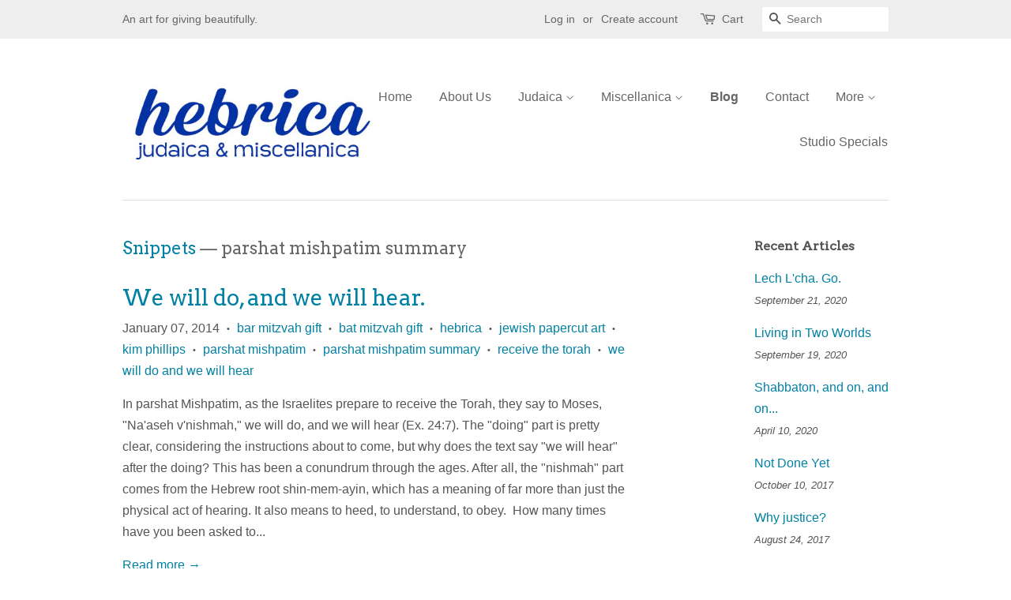

--- FILE ---
content_type: text/html; charset=utf-8
request_url: https://www.hebrica.com/blogs/snippets/tagged/parshat-mishpatim-summary
body_size: 15848
content:
<!doctype html>
<!--[if lt IE 7]><html class="no-js lt-ie9 lt-ie8 lt-ie7" lang="en"> <![endif]-->
<!--[if IE 7]><html class="no-js lt-ie9 lt-ie8" lang="en"> <![endif]-->
<!--[if IE 8]><html class="no-js lt-ie9" lang="en"> <![endif]-->
<!--[if IE 9 ]><html class="ie9 no-js"> <![endif]-->
<!--[if (gt IE 9)|!(IE)]><!--> <html class="no-js"> <!--<![endif]-->
<head>

  <!-- Basic page needs ================================================== -->
  <meta charset="utf-8">
  <meta http-equiv="X-UA-Compatible" content="IE=edge,chrome=1">

  
  <link rel="shortcut icon" href="//www.hebrica.com/cdn/shop/files/favicon-hebrica-shopify_32x32.png?v=1613157503" type="image/png" />
  

  <!-- Title and description ================================================== -->
  <title>
  Snippets Blog - Hebrica Jewish Papercut Art &ndash; Tagged &quot;parshat mishpatim summary&quot; &ndash; Hebrica Judaic Art
  </title>

  
  <meta name="description" content="Exploration of Jewish papercut art on themes in Judaism, focusing on sacred texts, lifecycle events, holidays, and Israel.">
  

  <!-- Social meta ================================================== -->
  

  <meta property="og:type" content="website">
  <meta property="og:title" content="Snippets Blog - Hebrica Jewish Papercut Art">
  <meta property="og:url" content="https://www.hebrica.com/blogs/snippets/tagged/parshat-mishpatim-summary">


  <meta property="og:description" content="Exploration of Jewish papercut art on themes in Judaism, focusing on sacred texts, lifecycle events, holidays, and Israel.">

<meta property="og:site_name" content="Hebrica Judaic Art">


  <meta name="twitter:card" content="summary">





  <!-- Helpers ================================================== -->
  <link rel="canonical" href="https://www.hebrica.com/blogs/snippets/tagged/parshat-mishpatim-summary">
  <meta name="viewport" content="width=device-width,initial-scale=1">
  <meta name="theme-color" content="#0081a3">

  <!-- CSS ================================================== -->
  <link href="//www.hebrica.com/cdn/shop/t/3/assets/timber.scss.css?v=146746301615295291701670543860" rel="stylesheet" type="text/css" media="all" />
  <link href="//www.hebrica.com/cdn/shop/t/3/assets/theme.scss.css?v=68907265922456915471670543860" rel="stylesheet" type="text/css" media="all" />

  

  
    
    
    <link href="//fonts.googleapis.com/css?family=Arvo:400" rel="stylesheet" type="text/css" media="all" />
  




  <script>
    window.theme = window.theme || {};

    var theme = {
      strings: {
        zoomClose: "Close (Esc)",
        zoomPrev: "Previous (Left arrow key)",
        zoomNext: "Next (Right arrow key)"
      },
      settings: {
        // Adding some settings to allow the editor to update correctly when they are changed
        themeBgImage: false,
        customBgImage: '',
        enableWideLayout: false,
        typeAccentTransform: false,
        typeAccentSpacing: false,
        baseFontSize: '16px',
        headerBaseFontSize: '32px',
        accentFontSize: '16px'
      },
      variables: {
        mediaQueryMedium: 'screen and (max-width: 768px)',
        bpSmall: false
      },
      moneyFormat: "${{amount}}"
    }
  </script>

  <!-- Header hook for plugins ================================================== -->
  <script>window.performance && window.performance.mark && window.performance.mark('shopify.content_for_header.start');</script><meta id="shopify-digital-wallet" name="shopify-digital-wallet" content="/2835612/digital_wallets/dialog">
<meta name="shopify-checkout-api-token" content="f8f48c103dcbfeadd290d28565219659">
<link rel="alternate" type="application/atom+xml" title="Feed" href="http://feeds.feedburner.com/feedburner/snippets" />
<script async="async" src="/checkouts/internal/preloads.js?locale=en-US"></script>
<link rel="preconnect" href="https://shop.app" crossorigin="anonymous">
<script async="async" src="https://shop.app/checkouts/internal/preloads.js?locale=en-US&shop_id=2835612" crossorigin="anonymous"></script>
<script id="shopify-features" type="application/json">{"accessToken":"f8f48c103dcbfeadd290d28565219659","betas":["rich-media-storefront-analytics"],"domain":"www.hebrica.com","predictiveSearch":true,"shopId":2835612,"locale":"en"}</script>
<script>var Shopify = Shopify || {};
Shopify.shop = "hebrica-judaic-art.myshopify.com";
Shopify.locale = "en";
Shopify.currency = {"active":"USD","rate":"1.0"};
Shopify.country = "US";
Shopify.theme = {"name":"minimal","id":170715213,"schema_name":"Minimal","schema_version":"3.2.0","theme_store_id":380,"role":"main"};
Shopify.theme.handle = "null";
Shopify.theme.style = {"id":null,"handle":null};
Shopify.cdnHost = "www.hebrica.com/cdn";
Shopify.routes = Shopify.routes || {};
Shopify.routes.root = "/";</script>
<script type="module">!function(o){(o.Shopify=o.Shopify||{}).modules=!0}(window);</script>
<script>!function(o){function n(){var o=[];function n(){o.push(Array.prototype.slice.apply(arguments))}return n.q=o,n}var t=o.Shopify=o.Shopify||{};t.loadFeatures=n(),t.autoloadFeatures=n()}(window);</script>
<script>
  window.ShopifyPay = window.ShopifyPay || {};
  window.ShopifyPay.apiHost = "shop.app\/pay";
  window.ShopifyPay.redirectState = null;
</script>
<script id="shop-js-analytics" type="application/json">{"pageType":"blog"}</script>
<script defer="defer" async type="module" src="//www.hebrica.com/cdn/shopifycloud/shop-js/modules/v2/client.init-shop-cart-sync_BT-GjEfc.en.esm.js"></script>
<script defer="defer" async type="module" src="//www.hebrica.com/cdn/shopifycloud/shop-js/modules/v2/chunk.common_D58fp_Oc.esm.js"></script>
<script defer="defer" async type="module" src="//www.hebrica.com/cdn/shopifycloud/shop-js/modules/v2/chunk.modal_xMitdFEc.esm.js"></script>
<script type="module">
  await import("//www.hebrica.com/cdn/shopifycloud/shop-js/modules/v2/client.init-shop-cart-sync_BT-GjEfc.en.esm.js");
await import("//www.hebrica.com/cdn/shopifycloud/shop-js/modules/v2/chunk.common_D58fp_Oc.esm.js");
await import("//www.hebrica.com/cdn/shopifycloud/shop-js/modules/v2/chunk.modal_xMitdFEc.esm.js");

  window.Shopify.SignInWithShop?.initShopCartSync?.({"fedCMEnabled":true,"windoidEnabled":true});

</script>
<script>
  window.Shopify = window.Shopify || {};
  if (!window.Shopify.featureAssets) window.Shopify.featureAssets = {};
  window.Shopify.featureAssets['shop-js'] = {"shop-cart-sync":["modules/v2/client.shop-cart-sync_DZOKe7Ll.en.esm.js","modules/v2/chunk.common_D58fp_Oc.esm.js","modules/v2/chunk.modal_xMitdFEc.esm.js"],"init-fed-cm":["modules/v2/client.init-fed-cm_B6oLuCjv.en.esm.js","modules/v2/chunk.common_D58fp_Oc.esm.js","modules/v2/chunk.modal_xMitdFEc.esm.js"],"shop-cash-offers":["modules/v2/client.shop-cash-offers_D2sdYoxE.en.esm.js","modules/v2/chunk.common_D58fp_Oc.esm.js","modules/v2/chunk.modal_xMitdFEc.esm.js"],"shop-login-button":["modules/v2/client.shop-login-button_QeVjl5Y3.en.esm.js","modules/v2/chunk.common_D58fp_Oc.esm.js","modules/v2/chunk.modal_xMitdFEc.esm.js"],"pay-button":["modules/v2/client.pay-button_DXTOsIq6.en.esm.js","modules/v2/chunk.common_D58fp_Oc.esm.js","modules/v2/chunk.modal_xMitdFEc.esm.js"],"shop-button":["modules/v2/client.shop-button_DQZHx9pm.en.esm.js","modules/v2/chunk.common_D58fp_Oc.esm.js","modules/v2/chunk.modal_xMitdFEc.esm.js"],"avatar":["modules/v2/client.avatar_BTnouDA3.en.esm.js"],"init-windoid":["modules/v2/client.init-windoid_CR1B-cfM.en.esm.js","modules/v2/chunk.common_D58fp_Oc.esm.js","modules/v2/chunk.modal_xMitdFEc.esm.js"],"init-shop-for-new-customer-accounts":["modules/v2/client.init-shop-for-new-customer-accounts_C_vY_xzh.en.esm.js","modules/v2/client.shop-login-button_QeVjl5Y3.en.esm.js","modules/v2/chunk.common_D58fp_Oc.esm.js","modules/v2/chunk.modal_xMitdFEc.esm.js"],"init-shop-email-lookup-coordinator":["modules/v2/client.init-shop-email-lookup-coordinator_BI7n9ZSv.en.esm.js","modules/v2/chunk.common_D58fp_Oc.esm.js","modules/v2/chunk.modal_xMitdFEc.esm.js"],"init-shop-cart-sync":["modules/v2/client.init-shop-cart-sync_BT-GjEfc.en.esm.js","modules/v2/chunk.common_D58fp_Oc.esm.js","modules/v2/chunk.modal_xMitdFEc.esm.js"],"shop-toast-manager":["modules/v2/client.shop-toast-manager_DiYdP3xc.en.esm.js","modules/v2/chunk.common_D58fp_Oc.esm.js","modules/v2/chunk.modal_xMitdFEc.esm.js"],"init-customer-accounts":["modules/v2/client.init-customer-accounts_D9ZNqS-Q.en.esm.js","modules/v2/client.shop-login-button_QeVjl5Y3.en.esm.js","modules/v2/chunk.common_D58fp_Oc.esm.js","modules/v2/chunk.modal_xMitdFEc.esm.js"],"init-customer-accounts-sign-up":["modules/v2/client.init-customer-accounts-sign-up_iGw4briv.en.esm.js","modules/v2/client.shop-login-button_QeVjl5Y3.en.esm.js","modules/v2/chunk.common_D58fp_Oc.esm.js","modules/v2/chunk.modal_xMitdFEc.esm.js"],"shop-follow-button":["modules/v2/client.shop-follow-button_CqMgW2wH.en.esm.js","modules/v2/chunk.common_D58fp_Oc.esm.js","modules/v2/chunk.modal_xMitdFEc.esm.js"],"checkout-modal":["modules/v2/client.checkout-modal_xHeaAweL.en.esm.js","modules/v2/chunk.common_D58fp_Oc.esm.js","modules/v2/chunk.modal_xMitdFEc.esm.js"],"shop-login":["modules/v2/client.shop-login_D91U-Q7h.en.esm.js","modules/v2/chunk.common_D58fp_Oc.esm.js","modules/v2/chunk.modal_xMitdFEc.esm.js"],"lead-capture":["modules/v2/client.lead-capture_BJmE1dJe.en.esm.js","modules/v2/chunk.common_D58fp_Oc.esm.js","modules/v2/chunk.modal_xMitdFEc.esm.js"],"payment-terms":["modules/v2/client.payment-terms_Ci9AEqFq.en.esm.js","modules/v2/chunk.common_D58fp_Oc.esm.js","modules/v2/chunk.modal_xMitdFEc.esm.js"]};
</script>
<script id="__st">var __st={"a":2835612,"offset":-21600,"reqid":"39876eab-8b31-45b9-abd1-ad06b4f5bc0e-1769320079","pageurl":"www.hebrica.com\/blogs\/snippets\/tagged\/parshat-mishpatim-summary","s":"blogs-3203712","u":"1da267037e62","p":"blog","rtyp":"blog","rid":3203712};</script>
<script>window.ShopifyPaypalV4VisibilityTracking = true;</script>
<script id="captcha-bootstrap">!function(){'use strict';const t='contact',e='account',n='new_comment',o=[[t,t],['blogs',n],['comments',n],[t,'customer']],c=[[e,'customer_login'],[e,'guest_login'],[e,'recover_customer_password'],[e,'create_customer']],r=t=>t.map((([t,e])=>`form[action*='/${t}']:not([data-nocaptcha='true']) input[name='form_type'][value='${e}']`)).join(','),a=t=>()=>t?[...document.querySelectorAll(t)].map((t=>t.form)):[];function s(){const t=[...o],e=r(t);return a(e)}const i='password',u='form_key',d=['recaptcha-v3-token','g-recaptcha-response','h-captcha-response',i],f=()=>{try{return window.sessionStorage}catch{return}},m='__shopify_v',_=t=>t.elements[u];function p(t,e,n=!1){try{const o=window.sessionStorage,c=JSON.parse(o.getItem(e)),{data:r}=function(t){const{data:e,action:n}=t;return t[m]||n?{data:e,action:n}:{data:t,action:n}}(c);for(const[e,n]of Object.entries(r))t.elements[e]&&(t.elements[e].value=n);n&&o.removeItem(e)}catch(o){console.error('form repopulation failed',{error:o})}}const l='form_type',E='cptcha';function T(t){t.dataset[E]=!0}const w=window,h=w.document,L='Shopify',v='ce_forms',y='captcha';let A=!1;((t,e)=>{const n=(g='f06e6c50-85a8-45c8-87d0-21a2b65856fe',I='https://cdn.shopify.com/shopifycloud/storefront-forms-hcaptcha/ce_storefront_forms_captcha_hcaptcha.v1.5.2.iife.js',D={infoText:'Protected by hCaptcha',privacyText:'Privacy',termsText:'Terms'},(t,e,n)=>{const o=w[L][v],c=o.bindForm;if(c)return c(t,g,e,D).then(n);var r;o.q.push([[t,g,e,D],n]),r=I,A||(h.body.append(Object.assign(h.createElement('script'),{id:'captcha-provider',async:!0,src:r})),A=!0)});var g,I,D;w[L]=w[L]||{},w[L][v]=w[L][v]||{},w[L][v].q=[],w[L][y]=w[L][y]||{},w[L][y].protect=function(t,e){n(t,void 0,e),T(t)},Object.freeze(w[L][y]),function(t,e,n,w,h,L){const[v,y,A,g]=function(t,e,n){const i=e?o:[],u=t?c:[],d=[...i,...u],f=r(d),m=r(i),_=r(d.filter((([t,e])=>n.includes(e))));return[a(f),a(m),a(_),s()]}(w,h,L),I=t=>{const e=t.target;return e instanceof HTMLFormElement?e:e&&e.form},D=t=>v().includes(t);t.addEventListener('submit',(t=>{const e=I(t);if(!e)return;const n=D(e)&&!e.dataset.hcaptchaBound&&!e.dataset.recaptchaBound,o=_(e),c=g().includes(e)&&(!o||!o.value);(n||c)&&t.preventDefault(),c&&!n&&(function(t){try{if(!f())return;!function(t){const e=f();if(!e)return;const n=_(t);if(!n)return;const o=n.value;o&&e.removeItem(o)}(t);const e=Array.from(Array(32),(()=>Math.random().toString(36)[2])).join('');!function(t,e){_(t)||t.append(Object.assign(document.createElement('input'),{type:'hidden',name:u})),t.elements[u].value=e}(t,e),function(t,e){const n=f();if(!n)return;const o=[...t.querySelectorAll(`input[type='${i}']`)].map((({name:t})=>t)),c=[...d,...o],r={};for(const[a,s]of new FormData(t).entries())c.includes(a)||(r[a]=s);n.setItem(e,JSON.stringify({[m]:1,action:t.action,data:r}))}(t,e)}catch(e){console.error('failed to persist form',e)}}(e),e.submit())}));const S=(t,e)=>{t&&!t.dataset[E]&&(n(t,e.some((e=>e===t))),T(t))};for(const o of['focusin','change'])t.addEventListener(o,(t=>{const e=I(t);D(e)&&S(e,y())}));const B=e.get('form_key'),M=e.get(l),P=B&&M;t.addEventListener('DOMContentLoaded',(()=>{const t=y();if(P)for(const e of t)e.elements[l].value===M&&p(e,B);[...new Set([...A(),...v().filter((t=>'true'===t.dataset.shopifyCaptcha))])].forEach((e=>S(e,t)))}))}(h,new URLSearchParams(w.location.search),n,t,e,['guest_login'])})(!0,!0)}();</script>
<script integrity="sha256-4kQ18oKyAcykRKYeNunJcIwy7WH5gtpwJnB7kiuLZ1E=" data-source-attribution="shopify.loadfeatures" defer="defer" src="//www.hebrica.com/cdn/shopifycloud/storefront/assets/storefront/load_feature-a0a9edcb.js" crossorigin="anonymous"></script>
<script crossorigin="anonymous" defer="defer" src="//www.hebrica.com/cdn/shopifycloud/storefront/assets/shopify_pay/storefront-65b4c6d7.js?v=20250812"></script>
<script data-source-attribution="shopify.dynamic_checkout.dynamic.init">var Shopify=Shopify||{};Shopify.PaymentButton=Shopify.PaymentButton||{isStorefrontPortableWallets:!0,init:function(){window.Shopify.PaymentButton.init=function(){};var t=document.createElement("script");t.src="https://www.hebrica.com/cdn/shopifycloud/portable-wallets/latest/portable-wallets.en.js",t.type="module",document.head.appendChild(t)}};
</script>
<script data-source-attribution="shopify.dynamic_checkout.buyer_consent">
  function portableWalletsHideBuyerConsent(e){var t=document.getElementById("shopify-buyer-consent"),n=document.getElementById("shopify-subscription-policy-button");t&&n&&(t.classList.add("hidden"),t.setAttribute("aria-hidden","true"),n.removeEventListener("click",e))}function portableWalletsShowBuyerConsent(e){var t=document.getElementById("shopify-buyer-consent"),n=document.getElementById("shopify-subscription-policy-button");t&&n&&(t.classList.remove("hidden"),t.removeAttribute("aria-hidden"),n.addEventListener("click",e))}window.Shopify?.PaymentButton&&(window.Shopify.PaymentButton.hideBuyerConsent=portableWalletsHideBuyerConsent,window.Shopify.PaymentButton.showBuyerConsent=portableWalletsShowBuyerConsent);
</script>
<script data-source-attribution="shopify.dynamic_checkout.cart.bootstrap">document.addEventListener("DOMContentLoaded",(function(){function t(){return document.querySelector("shopify-accelerated-checkout-cart, shopify-accelerated-checkout")}if(t())Shopify.PaymentButton.init();else{new MutationObserver((function(e,n){t()&&(Shopify.PaymentButton.init(),n.disconnect())})).observe(document.body,{childList:!0,subtree:!0})}}));
</script>
<link id="shopify-accelerated-checkout-styles" rel="stylesheet" media="screen" href="https://www.hebrica.com/cdn/shopifycloud/portable-wallets/latest/accelerated-checkout-backwards-compat.css" crossorigin="anonymous">
<style id="shopify-accelerated-checkout-cart">
        #shopify-buyer-consent {
  margin-top: 1em;
  display: inline-block;
  width: 100%;
}

#shopify-buyer-consent.hidden {
  display: none;
}

#shopify-subscription-policy-button {
  background: none;
  border: none;
  padding: 0;
  text-decoration: underline;
  font-size: inherit;
  cursor: pointer;
}

#shopify-subscription-policy-button::before {
  box-shadow: none;
}

      </style>

<script>window.performance && window.performance.mark && window.performance.mark('shopify.content_for_header.end');</script>

  

<!--[if lt IE 9]>
<script src="//cdnjs.cloudflare.com/ajax/libs/html5shiv/3.7.2/html5shiv.min.js" type="text/javascript"></script>
<link href="//www.hebrica.com/cdn/shop/t/3/assets/respond-proxy.html" id="respond-proxy" rel="respond-proxy" />
<link href="//www.hebrica.com/search?q=d8380e1234b608089084633a98a5ddfd" id="respond-redirect" rel="respond-redirect" />
<script src="//www.hebrica.com/search?q=d8380e1234b608089084633a98a5ddfd" type="text/javascript"></script>
<![endif]-->


  <script src="//ajax.googleapis.com/ajax/libs/jquery/2.2.3/jquery.min.js" type="text/javascript"></script>

  
  

<meta property="og:image" content="https://cdn.shopify.com/s/files/1/0283/5612/files/hebrica-miscellanica-paper-cut-art.jpg?height=628&pad_color=ffffff&v=1613157503&width=1200" />
<meta property="og:image:secure_url" content="https://cdn.shopify.com/s/files/1/0283/5612/files/hebrica-miscellanica-paper-cut-art.jpg?height=628&pad_color=ffffff&v=1613157503&width=1200" />
<meta property="og:image:width" content="1200" />
<meta property="og:image:height" content="628" />
<link href="https://monorail-edge.shopifysvc.com" rel="dns-prefetch">
<script>(function(){if ("sendBeacon" in navigator && "performance" in window) {try {var session_token_from_headers = performance.getEntriesByType('navigation')[0].serverTiming.find(x => x.name == '_s').description;} catch {var session_token_from_headers = undefined;}var session_cookie_matches = document.cookie.match(/_shopify_s=([^;]*)/);var session_token_from_cookie = session_cookie_matches && session_cookie_matches.length === 2 ? session_cookie_matches[1] : "";var session_token = session_token_from_headers || session_token_from_cookie || "";function handle_abandonment_event(e) {var entries = performance.getEntries().filter(function(entry) {return /monorail-edge.shopifysvc.com/.test(entry.name);});if (!window.abandonment_tracked && entries.length === 0) {window.abandonment_tracked = true;var currentMs = Date.now();var navigation_start = performance.timing.navigationStart;var payload = {shop_id: 2835612,url: window.location.href,navigation_start,duration: currentMs - navigation_start,session_token,page_type: "blog"};window.navigator.sendBeacon("https://monorail-edge.shopifysvc.com/v1/produce", JSON.stringify({schema_id: "online_store_buyer_site_abandonment/1.1",payload: payload,metadata: {event_created_at_ms: currentMs,event_sent_at_ms: currentMs}}));}}window.addEventListener('pagehide', handle_abandonment_event);}}());</script>
<script id="web-pixels-manager-setup">(function e(e,d,r,n,o){if(void 0===o&&(o={}),!Boolean(null===(a=null===(i=window.Shopify)||void 0===i?void 0:i.analytics)||void 0===a?void 0:a.replayQueue)){var i,a;window.Shopify=window.Shopify||{};var t=window.Shopify;t.analytics=t.analytics||{};var s=t.analytics;s.replayQueue=[],s.publish=function(e,d,r){return s.replayQueue.push([e,d,r]),!0};try{self.performance.mark("wpm:start")}catch(e){}var l=function(){var e={modern:/Edge?\/(1{2}[4-9]|1[2-9]\d|[2-9]\d{2}|\d{4,})\.\d+(\.\d+|)|Firefox\/(1{2}[4-9]|1[2-9]\d|[2-9]\d{2}|\d{4,})\.\d+(\.\d+|)|Chrom(ium|e)\/(9{2}|\d{3,})\.\d+(\.\d+|)|(Maci|X1{2}).+ Version\/(15\.\d+|(1[6-9]|[2-9]\d|\d{3,})\.\d+)([,.]\d+|)( \(\w+\)|)( Mobile\/\w+|) Safari\/|Chrome.+OPR\/(9{2}|\d{3,})\.\d+\.\d+|(CPU[ +]OS|iPhone[ +]OS|CPU[ +]iPhone|CPU IPhone OS|CPU iPad OS)[ +]+(15[._]\d+|(1[6-9]|[2-9]\d|\d{3,})[._]\d+)([._]\d+|)|Android:?[ /-](13[3-9]|1[4-9]\d|[2-9]\d{2}|\d{4,})(\.\d+|)(\.\d+|)|Android.+Firefox\/(13[5-9]|1[4-9]\d|[2-9]\d{2}|\d{4,})\.\d+(\.\d+|)|Android.+Chrom(ium|e)\/(13[3-9]|1[4-9]\d|[2-9]\d{2}|\d{4,})\.\d+(\.\d+|)|SamsungBrowser\/([2-9]\d|\d{3,})\.\d+/,legacy:/Edge?\/(1[6-9]|[2-9]\d|\d{3,})\.\d+(\.\d+|)|Firefox\/(5[4-9]|[6-9]\d|\d{3,})\.\d+(\.\d+|)|Chrom(ium|e)\/(5[1-9]|[6-9]\d|\d{3,})\.\d+(\.\d+|)([\d.]+$|.*Safari\/(?![\d.]+ Edge\/[\d.]+$))|(Maci|X1{2}).+ Version\/(10\.\d+|(1[1-9]|[2-9]\d|\d{3,})\.\d+)([,.]\d+|)( \(\w+\)|)( Mobile\/\w+|) Safari\/|Chrome.+OPR\/(3[89]|[4-9]\d|\d{3,})\.\d+\.\d+|(CPU[ +]OS|iPhone[ +]OS|CPU[ +]iPhone|CPU IPhone OS|CPU iPad OS)[ +]+(10[._]\d+|(1[1-9]|[2-9]\d|\d{3,})[._]\d+)([._]\d+|)|Android:?[ /-](13[3-9]|1[4-9]\d|[2-9]\d{2}|\d{4,})(\.\d+|)(\.\d+|)|Mobile Safari.+OPR\/([89]\d|\d{3,})\.\d+\.\d+|Android.+Firefox\/(13[5-9]|1[4-9]\d|[2-9]\d{2}|\d{4,})\.\d+(\.\d+|)|Android.+Chrom(ium|e)\/(13[3-9]|1[4-9]\d|[2-9]\d{2}|\d{4,})\.\d+(\.\d+|)|Android.+(UC? ?Browser|UCWEB|U3)[ /]?(15\.([5-9]|\d{2,})|(1[6-9]|[2-9]\d|\d{3,})\.\d+)\.\d+|SamsungBrowser\/(5\.\d+|([6-9]|\d{2,})\.\d+)|Android.+MQ{2}Browser\/(14(\.(9|\d{2,})|)|(1[5-9]|[2-9]\d|\d{3,})(\.\d+|))(\.\d+|)|K[Aa][Ii]OS\/(3\.\d+|([4-9]|\d{2,})\.\d+)(\.\d+|)/},d=e.modern,r=e.legacy,n=navigator.userAgent;return n.match(d)?"modern":n.match(r)?"legacy":"unknown"}(),u="modern"===l?"modern":"legacy",c=(null!=n?n:{modern:"",legacy:""})[u],f=function(e){return[e.baseUrl,"/wpm","/b",e.hashVersion,"modern"===e.buildTarget?"m":"l",".js"].join("")}({baseUrl:d,hashVersion:r,buildTarget:u}),m=function(e){var d=e.version,r=e.bundleTarget,n=e.surface,o=e.pageUrl,i=e.monorailEndpoint;return{emit:function(e){var a=e.status,t=e.errorMsg,s=(new Date).getTime(),l=JSON.stringify({metadata:{event_sent_at_ms:s},events:[{schema_id:"web_pixels_manager_load/3.1",payload:{version:d,bundle_target:r,page_url:o,status:a,surface:n,error_msg:t},metadata:{event_created_at_ms:s}}]});if(!i)return console&&console.warn&&console.warn("[Web Pixels Manager] No Monorail endpoint provided, skipping logging."),!1;try{return self.navigator.sendBeacon.bind(self.navigator)(i,l)}catch(e){}var u=new XMLHttpRequest;try{return u.open("POST",i,!0),u.setRequestHeader("Content-Type","text/plain"),u.send(l),!0}catch(e){return console&&console.warn&&console.warn("[Web Pixels Manager] Got an unhandled error while logging to Monorail."),!1}}}}({version:r,bundleTarget:l,surface:e.surface,pageUrl:self.location.href,monorailEndpoint:e.monorailEndpoint});try{o.browserTarget=l,function(e){var d=e.src,r=e.async,n=void 0===r||r,o=e.onload,i=e.onerror,a=e.sri,t=e.scriptDataAttributes,s=void 0===t?{}:t,l=document.createElement("script"),u=document.querySelector("head"),c=document.querySelector("body");if(l.async=n,l.src=d,a&&(l.integrity=a,l.crossOrigin="anonymous"),s)for(var f in s)if(Object.prototype.hasOwnProperty.call(s,f))try{l.dataset[f]=s[f]}catch(e){}if(o&&l.addEventListener("load",o),i&&l.addEventListener("error",i),u)u.appendChild(l);else{if(!c)throw new Error("Did not find a head or body element to append the script");c.appendChild(l)}}({src:f,async:!0,onload:function(){if(!function(){var e,d;return Boolean(null===(d=null===(e=window.Shopify)||void 0===e?void 0:e.analytics)||void 0===d?void 0:d.initialized)}()){var d=window.webPixelsManager.init(e)||void 0;if(d){var r=window.Shopify.analytics;r.replayQueue.forEach((function(e){var r=e[0],n=e[1],o=e[2];d.publishCustomEvent(r,n,o)})),r.replayQueue=[],r.publish=d.publishCustomEvent,r.visitor=d.visitor,r.initialized=!0}}},onerror:function(){return m.emit({status:"failed",errorMsg:"".concat(f," has failed to load")})},sri:function(e){var d=/^sha384-[A-Za-z0-9+/=]+$/;return"string"==typeof e&&d.test(e)}(c)?c:"",scriptDataAttributes:o}),m.emit({status:"loading"})}catch(e){m.emit({status:"failed",errorMsg:(null==e?void 0:e.message)||"Unknown error"})}}})({shopId: 2835612,storefrontBaseUrl: "https://www.hebrica.com",extensionsBaseUrl: "https://extensions.shopifycdn.com/cdn/shopifycloud/web-pixels-manager",monorailEndpoint: "https://monorail-edge.shopifysvc.com/unstable/produce_batch",surface: "storefront-renderer",enabledBetaFlags: ["2dca8a86"],webPixelsConfigList: [{"id":"68190251","configuration":"{\"tagID\":\"2612427298200\"}","eventPayloadVersion":"v1","runtimeContext":"STRICT","scriptVersion":"18031546ee651571ed29edbe71a3550b","type":"APP","apiClientId":3009811,"privacyPurposes":["ANALYTICS","MARKETING","SALE_OF_DATA"],"dataSharingAdjustments":{"protectedCustomerApprovalScopes":["read_customer_address","read_customer_email","read_customer_name","read_customer_personal_data","read_customer_phone"]}},{"id":"73465899","eventPayloadVersion":"v1","runtimeContext":"LAX","scriptVersion":"1","type":"CUSTOM","privacyPurposes":["ANALYTICS"],"name":"Google Analytics tag (migrated)"},{"id":"shopify-app-pixel","configuration":"{}","eventPayloadVersion":"v1","runtimeContext":"STRICT","scriptVersion":"0450","apiClientId":"shopify-pixel","type":"APP","privacyPurposes":["ANALYTICS","MARKETING"]},{"id":"shopify-custom-pixel","eventPayloadVersion":"v1","runtimeContext":"LAX","scriptVersion":"0450","apiClientId":"shopify-pixel","type":"CUSTOM","privacyPurposes":["ANALYTICS","MARKETING"]}],isMerchantRequest: false,initData: {"shop":{"name":"Hebrica Judaic Art","paymentSettings":{"currencyCode":"USD"},"myshopifyDomain":"hebrica-judaic-art.myshopify.com","countryCode":"US","storefrontUrl":"https:\/\/www.hebrica.com"},"customer":null,"cart":null,"checkout":null,"productVariants":[],"purchasingCompany":null},},"https://www.hebrica.com/cdn","fcfee988w5aeb613cpc8e4bc33m6693e112",{"modern":"","legacy":""},{"shopId":"2835612","storefrontBaseUrl":"https:\/\/www.hebrica.com","extensionBaseUrl":"https:\/\/extensions.shopifycdn.com\/cdn\/shopifycloud\/web-pixels-manager","surface":"storefront-renderer","enabledBetaFlags":"[\"2dca8a86\"]","isMerchantRequest":"false","hashVersion":"fcfee988w5aeb613cpc8e4bc33m6693e112","publish":"custom","events":"[[\"page_viewed\",{}]]"});</script><script>
  window.ShopifyAnalytics = window.ShopifyAnalytics || {};
  window.ShopifyAnalytics.meta = window.ShopifyAnalytics.meta || {};
  window.ShopifyAnalytics.meta.currency = 'USD';
  var meta = {"page":{"pageType":"blog","resourceType":"blog","resourceId":3203712,"requestId":"39876eab-8b31-45b9-abd1-ad06b4f5bc0e-1769320079"}};
  for (var attr in meta) {
    window.ShopifyAnalytics.meta[attr] = meta[attr];
  }
</script>
<script class="analytics">
  (function () {
    var customDocumentWrite = function(content) {
      var jquery = null;

      if (window.jQuery) {
        jquery = window.jQuery;
      } else if (window.Checkout && window.Checkout.$) {
        jquery = window.Checkout.$;
      }

      if (jquery) {
        jquery('body').append(content);
      }
    };

    var hasLoggedConversion = function(token) {
      if (token) {
        return document.cookie.indexOf('loggedConversion=' + token) !== -1;
      }
      return false;
    }

    var setCookieIfConversion = function(token) {
      if (token) {
        var twoMonthsFromNow = new Date(Date.now());
        twoMonthsFromNow.setMonth(twoMonthsFromNow.getMonth() + 2);

        document.cookie = 'loggedConversion=' + token + '; expires=' + twoMonthsFromNow;
      }
    }

    var trekkie = window.ShopifyAnalytics.lib = window.trekkie = window.trekkie || [];
    if (trekkie.integrations) {
      return;
    }
    trekkie.methods = [
      'identify',
      'page',
      'ready',
      'track',
      'trackForm',
      'trackLink'
    ];
    trekkie.factory = function(method) {
      return function() {
        var args = Array.prototype.slice.call(arguments);
        args.unshift(method);
        trekkie.push(args);
        return trekkie;
      };
    };
    for (var i = 0; i < trekkie.methods.length; i++) {
      var key = trekkie.methods[i];
      trekkie[key] = trekkie.factory(key);
    }
    trekkie.load = function(config) {
      trekkie.config = config || {};
      trekkie.config.initialDocumentCookie = document.cookie;
      var first = document.getElementsByTagName('script')[0];
      var script = document.createElement('script');
      script.type = 'text/javascript';
      script.onerror = function(e) {
        var scriptFallback = document.createElement('script');
        scriptFallback.type = 'text/javascript';
        scriptFallback.onerror = function(error) {
                var Monorail = {
      produce: function produce(monorailDomain, schemaId, payload) {
        var currentMs = new Date().getTime();
        var event = {
          schema_id: schemaId,
          payload: payload,
          metadata: {
            event_created_at_ms: currentMs,
            event_sent_at_ms: currentMs
          }
        };
        return Monorail.sendRequest("https://" + monorailDomain + "/v1/produce", JSON.stringify(event));
      },
      sendRequest: function sendRequest(endpointUrl, payload) {
        // Try the sendBeacon API
        if (window && window.navigator && typeof window.navigator.sendBeacon === 'function' && typeof window.Blob === 'function' && !Monorail.isIos12()) {
          var blobData = new window.Blob([payload], {
            type: 'text/plain'
          });

          if (window.navigator.sendBeacon(endpointUrl, blobData)) {
            return true;
          } // sendBeacon was not successful

        } // XHR beacon

        var xhr = new XMLHttpRequest();

        try {
          xhr.open('POST', endpointUrl);
          xhr.setRequestHeader('Content-Type', 'text/plain');
          xhr.send(payload);
        } catch (e) {
          console.log(e);
        }

        return false;
      },
      isIos12: function isIos12() {
        return window.navigator.userAgent.lastIndexOf('iPhone; CPU iPhone OS 12_') !== -1 || window.navigator.userAgent.lastIndexOf('iPad; CPU OS 12_') !== -1;
      }
    };
    Monorail.produce('monorail-edge.shopifysvc.com',
      'trekkie_storefront_load_errors/1.1',
      {shop_id: 2835612,
      theme_id: 170715213,
      app_name: "storefront",
      context_url: window.location.href,
      source_url: "//www.hebrica.com/cdn/s/trekkie.storefront.8d95595f799fbf7e1d32231b9a28fd43b70c67d3.min.js"});

        };
        scriptFallback.async = true;
        scriptFallback.src = '//www.hebrica.com/cdn/s/trekkie.storefront.8d95595f799fbf7e1d32231b9a28fd43b70c67d3.min.js';
        first.parentNode.insertBefore(scriptFallback, first);
      };
      script.async = true;
      script.src = '//www.hebrica.com/cdn/s/trekkie.storefront.8d95595f799fbf7e1d32231b9a28fd43b70c67d3.min.js';
      first.parentNode.insertBefore(script, first);
    };
    trekkie.load(
      {"Trekkie":{"appName":"storefront","development":false,"defaultAttributes":{"shopId":2835612,"isMerchantRequest":null,"themeId":170715213,"themeCityHash":"11989432032300592815","contentLanguage":"en","currency":"USD","eventMetadataId":"d8efe150-717b-48eb-8af8-7004c8fa1022"},"isServerSideCookieWritingEnabled":true,"monorailRegion":"shop_domain","enabledBetaFlags":["65f19447"]},"Session Attribution":{},"S2S":{"facebookCapiEnabled":false,"source":"trekkie-storefront-renderer","apiClientId":580111}}
    );

    var loaded = false;
    trekkie.ready(function() {
      if (loaded) return;
      loaded = true;

      window.ShopifyAnalytics.lib = window.trekkie;

      var originalDocumentWrite = document.write;
      document.write = customDocumentWrite;
      try { window.ShopifyAnalytics.merchantGoogleAnalytics.call(this); } catch(error) {};
      document.write = originalDocumentWrite;

      window.ShopifyAnalytics.lib.page(null,{"pageType":"blog","resourceType":"blog","resourceId":3203712,"requestId":"39876eab-8b31-45b9-abd1-ad06b4f5bc0e-1769320079","shopifyEmitted":true});

      var match = window.location.pathname.match(/checkouts\/(.+)\/(thank_you|post_purchase)/)
      var token = match? match[1]: undefined;
      if (!hasLoggedConversion(token)) {
        setCookieIfConversion(token);
        
      }
    });


        var eventsListenerScript = document.createElement('script');
        eventsListenerScript.async = true;
        eventsListenerScript.src = "//www.hebrica.com/cdn/shopifycloud/storefront/assets/shop_events_listener-3da45d37.js";
        document.getElementsByTagName('head')[0].appendChild(eventsListenerScript);

})();</script>
  <script>
  if (!window.ga || (window.ga && typeof window.ga !== 'function')) {
    window.ga = function ga() {
      (window.ga.q = window.ga.q || []).push(arguments);
      if (window.Shopify && window.Shopify.analytics && typeof window.Shopify.analytics.publish === 'function') {
        window.Shopify.analytics.publish("ga_stub_called", {}, {sendTo: "google_osp_migration"});
      }
      console.error("Shopify's Google Analytics stub called with:", Array.from(arguments), "\nSee https://help.shopify.com/manual/promoting-marketing/pixels/pixel-migration#google for more information.");
    };
    if (window.Shopify && window.Shopify.analytics && typeof window.Shopify.analytics.publish === 'function') {
      window.Shopify.analytics.publish("ga_stub_initialized", {}, {sendTo: "google_osp_migration"});
    }
  }
</script>
<script
  defer
  src="https://www.hebrica.com/cdn/shopifycloud/perf-kit/shopify-perf-kit-3.0.4.min.js"
  data-application="storefront-renderer"
  data-shop-id="2835612"
  data-render-region="gcp-us-east1"
  data-page-type="blog"
  data-theme-instance-id="170715213"
  data-theme-name="Minimal"
  data-theme-version="3.2.0"
  data-monorail-region="shop_domain"
  data-resource-timing-sampling-rate="10"
  data-shs="true"
  data-shs-beacon="true"
  data-shs-export-with-fetch="true"
  data-shs-logs-sample-rate="1"
  data-shs-beacon-endpoint="https://www.hebrica.com/api/collect"
></script>
</head>

<body id="snippets-blog-hebrica-jewish-papercut-art" class="template-blog" >

  <div id="shopify-section-header" class="shopify-section"><style>
  .site-header__logo a {
    max-width: 450px;
  }

  /*================= If logo is above navigation ================== */
  

  /*============ If logo is on the same line as navigation ============ */
  
    .site-header .grid--full {
      border-bottom: 1px solid #dddddd;
      padding-bottom: 30px;
    }
  


  
    @media screen and (min-width: 769px) {
      .site-nav {
        text-align: right!important;
      }
    }
  
</style>

<div data-section-id="header" data-section-type="header-section">
  <div class="header-bar">
    <div class="wrapper medium-down--hide">
      <div class="post-large--display-table">

        
          <div class="header-bar__left post-large--display-table-cell">

            

            

            
              <div class="header-bar__module header-bar__message">
                An art for giving beautifully.
              </div>
            

          </div>
        

        <div class="header-bar__right post-large--display-table-cell">

          
            <ul class="header-bar__module header-bar__module--list">
              
                <li>
                  <a href="https://www.hebrica.com/customer_authentication/redirect?locale=en&amp;region_country=US" id="customer_login_link">Log in</a>
                </li>
                <li>or</li>
                <li>
                  <a href="https://shopify.com/2835612/account?locale=en" id="customer_register_link">Create account</a>
                </li>
              
            </ul>
          

          <div class="header-bar__module">
            <span class="header-bar__sep" aria-hidden="true"></span>
            <a href="/cart" class="cart-page-link">
              <span class="icon icon-cart header-bar__cart-icon" aria-hidden="true"></span>
            </a>
          </div>

          <div class="header-bar__module">
            <a href="/cart" class="cart-page-link">
              Cart
              <span class="cart-count header-bar__cart-count hidden-count">0</span>
            </a>
          </div>

          
            
              <div class="header-bar__module header-bar__search">
                


  <form action="/search" method="get" class="header-bar__search-form clearfix" role="search">
    
    <button type="submit" class="btn icon-fallback-text header-bar__search-submit">
      <span class="icon icon-search" aria-hidden="true"></span>
      <span class="fallback-text">Search</span>
    </button>
    <input type="search" name="q" value="" aria-label="Search" class="header-bar__search-input" placeholder="Search">
  </form>


              </div>
            
          

        </div>
      </div>
    </div>
    <div class="wrapper post-large--hide">
      
        <button type="button" class="mobile-nav-trigger" id="MobileNavTrigger" data-menu-state="close">
          <span class="icon icon-hamburger" aria-hidden="true"></span>
          Menu
        </button>
      
      <a href="/cart" class="cart-page-link mobile-cart-page-link">
        <span class="icon icon-cart header-bar__cart-icon" aria-hidden="true"></span>
        Cart <span class="cart-count hidden-count">0</span>
      </a>
    </div>
    <ul id="MobileNav" class="mobile-nav post-large--hide">
  
  
  
  <li class="mobile-nav__link" aria-haspopup="true">
    
      <a href="/" class="mobile-nav">
        Home
      </a>
    
  </li>
  
  
  <li class="mobile-nav__link" aria-haspopup="true">
    
      <a href="/pages/about-us" class="mobile-nav">
        About Us
      </a>
    
  </li>
  
  
  <li class="mobile-nav__link" aria-haspopup="true">
    
      <a href="/pages/jewish-rituals-and-celebrations" class="mobile-nav__sublist-trigger">
        Judaica
        <span class="icon-fallback-text mobile-nav__sublist-expand">
  <span class="icon icon-plus" aria-hidden="true"></span>
  <span class="fallback-text">+</span>
</span>
<span class="icon-fallback-text mobile-nav__sublist-contract">
  <span class="icon icon-minus" aria-hidden="true"></span>
  <span class="fallback-text">-</span>
</span>

      </a>
      <ul class="mobile-nav__sublist">  
        
          <li class="mobile-nav__sublist-link">
            <a href="/collections/bar-mitzvah-bat-mitzvah">Bar/Bat Mitzvah</a>
          </li>
        
          <li class="mobile-nav__sublist-link">
            <a href="/collections/torah-and-texts">Judaica</a>
          </li>
        
          <li class="mobile-nav__sublist-link">
            <a href="/collections/torah-and-texts">Torah & Texts</a>
          </li>
        
          <li class="mobile-nav__sublist-link">
            <a href="/collections/ketubahs-and-wedding-gifts">Ketubahs & Weddings</a>
          </li>
        
          <li class="mobile-nav__sublist-link">
            <a href="/collections/hebrew-names-jewish-paper-cut-art">Hebrew Names</a>
          </li>
        
          <li class="mobile-nav__sublist-link">
            <a href="/collections/gifts-and-more">Gifts & Awards</a>
          </li>
        
          <li class="mobile-nav__sublist-link">
            <a href="/collections/design-and-print">Design & Print</a>
          </li>
        
          <li class="mobile-nav__sublist-link">
            <a href="/collections/on-sale">ON SALE</a>
          </li>
        
          <li class="mobile-nav__sublist-link">
            <a href="/collections/jewish-greeting-cards">Greeting Cards</a>
          </li>
        
      </ul>
    
  </li>
  
  
  <li class="mobile-nav__link" aria-haspopup="true">
    
      <a href="/collections/miscellanica" class="mobile-nav__sublist-trigger">
        Miscellanica
        <span class="icon-fallback-text mobile-nav__sublist-expand">
  <span class="icon icon-plus" aria-hidden="true"></span>
  <span class="fallback-text">+</span>
</span>
<span class="icon-fallback-text mobile-nav__sublist-contract">
  <span class="icon icon-minus" aria-hidden="true"></span>
  <span class="fallback-text">-</span>
</span>

      </a>
      <ul class="mobile-nav__sublist">  
        
          <li class="mobile-nav__sublist-link">
            <a href="/collections/paintings">Paintings</a>
          </li>
        
          <li class="mobile-nav__sublist-link">
            <a href="/collections/paper-cuts">Paper Cuts</a>
          </li>
        
          <li class="mobile-nav__sublist-link">
            <a href="/collections/mosaics">Mosaics</a>
          </li>
        
          <li class="mobile-nav__sublist-link">
            <a href="/collections/tangles">Drawings</a>
          </li>
        
          <li class="mobile-nav__sublist-link">
            <a href="/collections/this-and-that">This and Tha</a>
          </li>
        
      </ul>
    
  </li>
  
  
  <li class="mobile-nav__link" aria-haspopup="true">
    
      <a href="/blogs/snippets" class="mobile-nav">
        Blog
      </a>
    
  </li>
  
  
  <li class="mobile-nav__link" aria-haspopup="true">
    
      <a href="/pages/contact-us" class="mobile-nav">
        Contact
      </a>
    
  </li>
  
  
  <li class="mobile-nav__link" aria-haspopup="true">
    
      <a href="/pages/more" class="mobile-nav__sublist-trigger">
        More
        <span class="icon-fallback-text mobile-nav__sublist-expand">
  <span class="icon icon-plus" aria-hidden="true"></span>
  <span class="fallback-text">+</span>
</span>
<span class="icon-fallback-text mobile-nav__sublist-contract">
  <span class="icon icon-minus" aria-hidden="true"></span>
  <span class="fallback-text">-</span>
</span>

      </a>
      <ul class="mobile-nav__sublist">  
        
          <li class="mobile-nav__sublist-link">
            <a href="/pages/shop-policies">Shop Policies</a>
          </li>
        
          <li class="mobile-nav__sublist-link">
            <a href="/pages/jewish-rituals-and-celebrations">Jewish Rituals & Celebrations</a>
          </li>
        
          <li class="mobile-nav__sublist-link">
            <a href="/pages/reviews">Reviews</a>
          </li>
        
          <li class="mobile-nav__sublist-link">
            <a href="/pages/workshops">Workshops</a>
          </li>
        
          <li class="mobile-nav__sublist-link">
            <a href="/pages/shows">Galleries & Shows</a>
          </li>
        
      </ul>
    
  </li>
  
  
  <li class="mobile-nav__link" aria-haspopup="true">
    
      <a href="/collections/studio-specials" class="mobile-nav">
        Studio Specials
      </a>
    
  </li>
  

  
    
      <li class="mobile-nav__link">
        <a href="https://www.hebrica.com/customer_authentication/redirect?locale=en&amp;region_country=US" id="customer_login_link">Log in</a>
      </li>
      <li class="mobile-nav__link">
        <a href="https://shopify.com/2835612/account?locale=en" id="customer_register_link">Create account</a>
      </li>
    
  
  
  <li class="mobile-nav__link">
    
      <div class="header-bar__module header-bar__search">
        


  <form action="/search" method="get" class="header-bar__search-form clearfix" role="search">
    
    <button type="submit" class="btn icon-fallback-text header-bar__search-submit">
      <span class="icon icon-search" aria-hidden="true"></span>
      <span class="fallback-text">Search</span>
    </button>
    <input type="search" name="q" value="" aria-label="Search" class="header-bar__search-input" placeholder="Search">
  </form>


      </div>
    
  </li>
  
</ul>

  </div>

  <header class="site-header" role="banner">
    <div class="wrapper">

      

      <div class="grid--full post-large--display-table">
        <div class="grid__item post-large--one-third post-large--display-table-cell">
          
            <div class="h1 site-header__logo post-large--left" itemscope itemtype="http://schema.org/Organization">
          
            
              
              <a href="/" itemprop="url">
                <img src="//www.hebrica.com/cdn/shop/files/hebrica-miscellanica-paper-cut-art_450x.jpg?v=1613157503" alt="Hebrica Judaic Art" itemprop="logo">
              </a>
            
          
            </div>
          
          
            <p class="header-message post-large--hide">
              <small>An art for giving beautifully.</small>
            </p>
          
        </div>
        <div class="grid__item post-large--two-thirds post-large--display-table-cell medium-down--hide">
          
<ul class="site-nav" role="navigation" id="AccessibleNav">
  
    
    
    
      <li >
        <a href="/" class="site-nav__link">Home</a>
      </li>
    
  
    
    
    
      <li >
        <a href="/pages/about-us" class="site-nav__link">About Us</a>
      </li>
    
  
    
    
    
      <li class="site-nav--has-dropdown" aria-haspopup="true">
        <a href="/pages/jewish-rituals-and-celebrations" class="site-nav__link">
          Judaica
          <span class="icon-fallback-text">
            <span class="icon icon-arrow-down" aria-hidden="true"></span>
          </span>
        </a>
        <ul class="site-nav__dropdown">
          
            <li>
              <a href="/collections/bar-mitzvah-bat-mitzvah" class="site-nav__link">Bar/Bat Mitzvah</a>
            </li>
          
            <li>
              <a href="/collections/torah-and-texts" class="site-nav__link">Judaica</a>
            </li>
          
            <li>
              <a href="/collections/torah-and-texts" class="site-nav__link">Torah &amp; Texts</a>
            </li>
          
            <li>
              <a href="/collections/ketubahs-and-wedding-gifts" class="site-nav__link">Ketubahs &amp; Weddings</a>
            </li>
          
            <li>
              <a href="/collections/hebrew-names-jewish-paper-cut-art" class="site-nav__link">Hebrew Names</a>
            </li>
          
            <li>
              <a href="/collections/gifts-and-more" class="site-nav__link">Gifts &amp; Awards</a>
            </li>
          
            <li>
              <a href="/collections/design-and-print" class="site-nav__link">Design &amp; Print</a>
            </li>
          
            <li>
              <a href="/collections/on-sale" class="site-nav__link">ON SALE</a>
            </li>
          
            <li>
              <a href="/collections/jewish-greeting-cards" class="site-nav__link">Greeting Cards</a>
            </li>
          
        </ul>
      </li>
    
  
    
    
    
      <li class="site-nav--has-dropdown" aria-haspopup="true">
        <a href="/collections/miscellanica" class="site-nav__link">
          Miscellanica
          <span class="icon-fallback-text">
            <span class="icon icon-arrow-down" aria-hidden="true"></span>
          </span>
        </a>
        <ul class="site-nav__dropdown">
          
            <li>
              <a href="/collections/paintings" class="site-nav__link">Paintings</a>
            </li>
          
            <li>
              <a href="/collections/paper-cuts" class="site-nav__link">Paper Cuts</a>
            </li>
          
            <li>
              <a href="/collections/mosaics" class="site-nav__link">Mosaics</a>
            </li>
          
            <li>
              <a href="/collections/tangles" class="site-nav__link">Drawings</a>
            </li>
          
            <li>
              <a href="/collections/this-and-that" class="site-nav__link">This and Tha</a>
            </li>
          
        </ul>
      </li>
    
  
    
    
    
      <li class="site-nav--active">
        <a href="/blogs/snippets" class="site-nav__link">Blog</a>
      </li>
    
  
    
    
    
      <li >
        <a href="/pages/contact-us" class="site-nav__link">Contact</a>
      </li>
    
  
    
    
    
      <li class="site-nav--has-dropdown" aria-haspopup="true">
        <a href="/pages/more" class="site-nav__link">
          More
          <span class="icon-fallback-text">
            <span class="icon icon-arrow-down" aria-hidden="true"></span>
          </span>
        </a>
        <ul class="site-nav__dropdown">
          
            <li>
              <a href="/pages/shop-policies" class="site-nav__link">Shop Policies</a>
            </li>
          
            <li>
              <a href="/pages/jewish-rituals-and-celebrations" class="site-nav__link">Jewish Rituals &amp; Celebrations</a>
            </li>
          
            <li>
              <a href="/pages/reviews" class="site-nav__link">Reviews</a>
            </li>
          
            <li>
              <a href="/pages/workshops" class="site-nav__link">Workshops</a>
            </li>
          
            <li>
              <a href="/pages/shows" class="site-nav__link">Galleries &amp; Shows</a>
            </li>
          
        </ul>
      </li>
    
  
    
    
    
      <li >
        <a href="/collections/studio-specials" class="site-nav__link">Studio Specials</a>
      </li>
    
  
</ul>

        </div>
      </div>

      

    </div>
  </header>
</div>


</div>

  <main class="wrapper main-content" role="main">
    <div class="grid">
        <div class="grid__item">
          

<div id="shopify-section-blog-template" class="shopify-section">

<div class="grid">

  <div class="grid__item post-large--four-fifths">

    <div class="grid">
      <div class="grid__item post-large--ten-twelfths">

        
        <header class="section-header">
          <h1 class="section-header__title h3">
            
              <a href="/blogs/snippets" title="">Snippets</a> &mdash; parshat mishpatim summary
            
          </h1>
        </header>

        

          <h2><a href="/blogs/snippets/11392433-we-will-do-and-we-will-hear">We will do, and we will hear.</a></h2>
          <p class="blog-date">
            <time datetime="2014-01-07">January 07, 2014</time>
            
            
              <span class="meta-sep">&#8226;</span>
              
                <a href="/blogs/snippets/tagged/bar-mitzvah-gift">bar mitzvah gift</a> <span class="meta-sep">&#8226;</span> 
              
                <a href="/blogs/snippets/tagged/bat-mitzvah-gift">bat mitzvah gift</a> <span class="meta-sep">&#8226;</span> 
              
                <a href="/blogs/snippets/tagged/hebrica">hebrica</a> <span class="meta-sep">&#8226;</span> 
              
                <a href="/blogs/snippets/tagged/jewish-papercut-art">jewish papercut art</a> <span class="meta-sep">&#8226;</span> 
              
                <a href="/blogs/snippets/tagged/kim-phillips">kim phillips</a> <span class="meta-sep">&#8226;</span> 
              
                <a href="/blogs/snippets/tagged/parshat-mishpatim">parshat mishpatim</a> <span class="meta-sep">&#8226;</span> 
              
                <a href="/blogs/snippets/tagged/parshat-mishpatim-summary">parshat mishpatim summary</a> <span class="meta-sep">&#8226;</span> 
              
                <a href="/blogs/snippets/tagged/receive-the-torah">receive the torah</a> <span class="meta-sep">&#8226;</span> 
              
                <a href="/blogs/snippets/tagged/we-will-do-and-we-will-hear">we will do and we will hear</a>
              
            
          </p>

          
          <div class="rte">
            
            
              <p>In parshat Mishpatim, as the Israelites prepare to receive the Torah, they say to Moses, "Na'aseh v'nishmah," we will do, and we will hear (Ex. 24:7). The "doing" part is pretty clear, considering the instructions about to come, but why does the text say "we will hear" after the doing? This has been a conundrum through the ages. After all, the "nishmah" part comes from the Hebrew root shin-mem-ayin, which has a meaning of far more than just the physical act of hearing. It also means to heed, to understand, to obey.  How many times have you been asked to...</p>
            
          </div>

          <p><a href="/blogs/snippets/11392433-we-will-do-and-we-will-hear">Read more &rarr;</a></p>

          

        

        
      </div>
    </div>
  </div>

  <aside class="sidebar grid__item post-large--one-fifth">
    <h3 class="h4">Recent Articles</h3>

  <p>
    <a href="/blogs/snippets/lech-lcha-go">Lech L'cha. Go.</a>
    <br>
    <time pubdate datetime="2020-09-21">
      <em class="text-light">September 21, 2020</em>
    </time>
  </p>

  <p>
    <a href="/blogs/snippets/living-in-two-worlds">Living in Two Worlds</a>
    <br>
    <time pubdate datetime="2020-09-19">
      <em class="text-light">September 19, 2020</em>
    </time>
  </p>

  <p>
    <a href="/blogs/snippets/shabbaton-and-on-and-on">Shabbaton, and on, and on...</a>
    <br>
    <time pubdate datetime="2020-04-10">
      <em class="text-light">April 10, 2020</em>
    </time>
  </p>

  <p>
    <a href="/blogs/snippets/not-done-yet">Not Done Yet</a>
    <br>
    <time pubdate datetime="2017-10-10">
      <em class="text-light">October 10, 2017</em>
    </time>
  </p>

  <p>
    <a href="/blogs/snippets/why-justice">Why justice?</a>
    <br>
    <time pubdate datetime="2017-08-24">
      <em class="text-light">August 24, 2017</em>
    </time>
  </p>



  <h3 class="h4">Categories</h3>
  <ul>
    
      
      <li><a href="/blogs/snippets/tagged/5781" title="Show articles tagged 5781">5781</a></li>
      
    
      
      <li><a href="/blogs/snippets/tagged/613-commandments" title="Show articles tagged 613 commandments">613 commandments</a></li>
      
    
      
      <li><a href="/blogs/snippets/tagged/abraham-joshua-heschel" title="Show articles tagged abraham joshua heschel">abraham joshua heschel</a></li>
      
    
      
      <li><a href="/blogs/snippets/tagged/adult-bar-mitzvah" title="Show articles tagged adult bar mitzvah">adult bar mitzvah</a></li>
      
    
      
      <li><a href="/blogs/snippets/tagged/adult-bat-mitzvah" title="Show articles tagged adult bat mitzvah">adult bat mitzvah</a></li>
      
    
      
      <li><a href="/blogs/snippets/tagged/artist-in-residence" title="Show articles tagged artist in residence">artist in residence</a></li>
      
    
      
      <li><a href="/blogs/snippets/tagged/bar-mitzvah-gift" title="Show articles tagged bar mitzvah gift">bar mitzvah gift</a></li>
      
    
      
      <li><a href="/blogs/snippets/tagged/bat-mitzvah-gift" title="Show articles tagged bat mitzvah gift">bat mitzvah gift</a></li>
      
    
      
      <li><a href="/blogs/snippets/tagged/bay-area-photographer" title="Show articles tagged bay area photographer">bay area photographer</a></li>
      
    
      
      <li><a href="/blogs/snippets/tagged/berakhot" title="Show articles tagged berakhot">berakhot</a></li>
      
    
      
      <li><a href="/blogs/snippets/tagged/betzelim-elohim" title="Show articles tagged betzelim elohim">betzelim elohim</a></li>
      
    
      
      <li><a href="/blogs/snippets/tagged/can-jews-celebrate-valentines" title="Show articles tagged can jews celebrate valentines">can jews celebrate valentines</a></li>
      
    
      
      <li><a href="/blogs/snippets/tagged/chanukah" title="Show articles tagged chanukah">chanukah</a></li>
      
    
      
      <li><a href="/blogs/snippets/tagged/choosing-a-hebrew-name" title="Show articles tagged choosing a hebrew name">choosing a hebrew name</a></li>
      
    
      
      <li><a href="/blogs/snippets/tagged/conversion-to-judaism" title="Show articles tagged conversion to judaism">conversion to judaism</a></li>
      
    
      
      <li><a href="/blogs/snippets/tagged/creative-haggadah" title="Show articles tagged creative haggadah">creative haggadah</a></li>
      
    
      
      <li><a href="/blogs/snippets/tagged/creative-haggadot" title="Show articles tagged creative haggadot">creative haggadot</a></li>
      
    
      
      <li><a href="/blogs/snippets/tagged/definition-of-mamash-in-hebrew" title="Show articles tagged definition of mamash in hebrew">definition of mamash in hebrew</a></li>
      
    
      
      <li><a href="/blogs/snippets/tagged/elul" title="Show articles tagged elul">elul</a></li>
      
    
      
      <li><a href="/blogs/snippets/tagged/etz-chayim" title="Show articles tagged etz chayim">etz chayim</a></li>
      
    
      
      <li><a href="/blogs/snippets/tagged/gays-in-judaism" title="Show articles tagged gays in judaism">gays in judaism</a></li>
      
    
      
      <li><a href="/blogs/snippets/tagged/gift-for-a-cantor" title="Show articles tagged gift for a cantor">gift for a cantor</a></li>
      
    
      
      <li><a href="/blogs/snippets/tagged/gift-for-a-rabbi" title="Show articles tagged gift for a rabbi">gift for a rabbi</a></li>
      
    
      
      <li><a href="/blogs/snippets/tagged/gift-for-a-teacher" title="Show articles tagged gift for a teacher">gift for a teacher</a></li>
      
    
      
      <li><a href="/blogs/snippets/tagged/gift-for-convert-to-judaism" title="Show articles tagged gift for convert to judaism">gift for convert to judaism</a></li>
      
    
      
      <li><a href="/blogs/snippets/tagged/gift-for-jewish-baby-naming" title="Show articles tagged gift for jewish baby naming">gift for jewish baby naming</a></li>
      
    
      
      <li><a href="/blogs/snippets/tagged/gift-for-jewish-donor" title="Show articles tagged gift for jewish donor">gift for jewish donor</a></li>
      
    
      
      <li><a href="/blogs/snippets/tagged/gift-for-rabbi" title="Show articles tagged gift for rabbi">gift for rabbi</a></li>
      
    
      
      <li><a href="/blogs/snippets/tagged/hanukkah" title="Show articles tagged hanukkah">hanukkah</a></li>
      
    
      
      <li><a href="/blogs/snippets/tagged/hashkiveinu" title="Show articles tagged hashkiveinu">hashkiveinu</a></li>
      
    
      
      <li><a href="/blogs/snippets/tagged/hebrew" title="Show articles tagged hebrew">hebrew</a></li>
      
    
      
      <li><a href="/blogs/snippets/tagged/hebrew-language" title="Show articles tagged hebrew language">hebrew language</a></li>
      
    
      
      <li><a href="/blogs/snippets/tagged/hebrew-language-resources" title="Show articles tagged hebrew language  resources">hebrew language  resources</a></li>
      
    
      
      <li><a href="/blogs/snippets/tagged/hebrew-letter-lamed" title="Show articles tagged hebrew letter lamed">hebrew letter lamed</a></li>
      
    
      
      <li><a href="/blogs/snippets/tagged/hebrew-micrography" title="Show articles tagged hebrew micrography">hebrew micrography</a></li>
      
    
      
      <li><a href="/blogs/snippets/tagged/hebrew-name" title="Show articles tagged hebrew name">hebrew name</a></li>
      
    
      
      <li><a href="/blogs/snippets/tagged/hebrew-name-papercut" title="Show articles tagged hebrew name papercut">hebrew name papercut</a></li>
      
    
      
      <li><a href="/blogs/snippets/tagged/hebrew-name-yitzchak" title="Show articles tagged hebrew name yitzchak">hebrew name yitzchak</a></li>
      
    
      
      <li><a href="/blogs/snippets/tagged/hebrew-names-of-god" title="Show articles tagged hebrew names of god">hebrew names of god</a></li>
      
    
      
      <li><a href="/blogs/snippets/tagged/hebrew-rubber-stamps" title="Show articles tagged hebrew rubber stamps">hebrew rubber stamps</a></li>
      
    
      
      <li><a href="/blogs/snippets/tagged/hebrew-word-for-bread" title="Show articles tagged hebrew word for bread">hebrew word for bread</a></li>
      
    
      
      <li><a href="/blogs/snippets/tagged/hebrew-word-for-war" title="Show articles tagged hebrew word for war">hebrew word for war</a></li>
      
    
      
      <li><a href="/blogs/snippets/tagged/hebrica" title="Show articles tagged hebrica">hebrica</a></li>
      
    
      
      <li><a href="/blogs/snippets/tagged/hiddur-mitzvah" title="Show articles tagged hiddur mitzvah">hiddur mitzvah</a></li>
      
    
      
      <li><a href="/blogs/snippets/tagged/high-holidays" title="Show articles tagged high holidays">high holidays</a></li>
      
    
      
      <li><a href="/blogs/snippets/tagged/how-to-study-psalms" title="Show articles tagged how to study psalms">how to study psalms</a></li>
      
    
      
      <li><a href="/blogs/snippets/tagged/in-the-image-of-god" title="Show articles tagged in the image of god">in the image of god</a></li>
      
    
      
      <li><a href="/blogs/snippets/tagged/is-hebrew-difficult-to-learn" title="Show articles tagged is hebrew difficult to learn">is hebrew difficult to learn</a></li>
      
    
      
      <li><a href="/blogs/snippets/tagged/jewish-art" title="Show articles tagged jewish art">jewish art</a></li>
      
    
      
      <li><a href="/blogs/snippets/tagged/jewish-art-workshop" title="Show articles tagged jewish art workshop">jewish art workshop</a></li>
      
    
      
      <li><a href="/blogs/snippets/tagged/jewish-artist" title="Show articles tagged jewish artist">jewish artist</a></li>
      
    
      
      <li><a href="/blogs/snippets/tagged/jewish-artist-in-residence" title="Show articles tagged jewish artist in residence">jewish artist in residence</a></li>
      
    
      
      <li><a href="/blogs/snippets/tagged/jewish-awards" title="Show articles tagged jewish awards">jewish awards</a></li>
      
    
      
      <li><a href="/blogs/snippets/tagged/jewish-blessings" title="Show articles tagged jewish blessings">jewish blessings</a></li>
      
    
      
      <li><a href="/blogs/snippets/tagged/jewish-communal-service" title="Show articles tagged jewish communal service">jewish communal service</a></li>
      
    
      
      <li><a href="/blogs/snippets/tagged/jewish-day-school-curriculum" title="Show articles tagged jewish day school curriculum">jewish day school curriculum</a></li>
      
    
      
      <li><a href="/blogs/snippets/tagged/jewish-gift" title="Show articles tagged jewish gift">jewish gift</a></li>
      
    
      
      <li><a href="/blogs/snippets/tagged/jewish-greeting-card" title="Show articles tagged jewish greeting card">jewish greeting card</a></li>
      
    
      
      <li><a href="/blogs/snippets/tagged/jewish-greeting-cards" title="Show articles tagged jewish greeting cards">jewish greeting cards</a></li>
      
    
      
      <li><a href="/blogs/snippets/tagged/jewish-new-year" title="Show articles tagged jewish new year">jewish new year</a></li>
      
    
      
      <li><a href="/blogs/snippets/tagged/jewish-paper-cut" title="Show articles tagged jewish paper cut">jewish paper cut</a></li>
      
    
      
      <li><a href="/blogs/snippets/tagged/jewish-paper-cut-art" title="Show articles tagged jewish paper cut art">jewish paper cut art</a></li>
      
    
      
      <li><a href="/blogs/snippets/tagged/jewish-papercut" title="Show articles tagged jewish papercut">jewish papercut</a></li>
      
    
      
      <li><a href="/blogs/snippets/tagged/jewish-papercut-art" title="Show articles tagged jewish papercut art">jewish papercut art</a></li>
      
    
      
      <li><a href="/blogs/snippets/tagged/jewish-recognition" title="Show articles tagged jewish recognition">jewish recognition</a></li>
      
    
      
      <li><a href="/blogs/snippets/tagged/jewish-ritual-item" title="Show articles tagged jewish ritual item">jewish ritual item</a></li>
      
    
      
      <li><a href="/blogs/snippets/tagged/jewish-thank-you-card" title="Show articles tagged jewish thank you card">jewish thank you card</a></li>
      
    
      
      <li><a href="/blogs/snippets/tagged/jewish-valentines-day" title="Show articles tagged jewish valentines day">jewish valentines day</a></li>
      
    
      
      <li><a href="/blogs/snippets/tagged/jewish-wedding" title="Show articles tagged jewish wedding">jewish wedding</a></li>
      
    
      
      <li><a href="/blogs/snippets/tagged/jewish-wedding-gift" title="Show articles tagged jewish wedding gift">jewish wedding gift</a></li>
      
    
      
      <li><a href="/blogs/snippets/tagged/jewishpapercut-art" title="Show articles tagged jewishpapercut art">jewishpapercut art</a></li>
      
    
      
      <li><a href="/blogs/snippets/tagged/judaic-art" title="Show articles tagged judaic art">judaic art</a></li>
      
    
      
      <li><a href="/blogs/snippets/tagged/judaica" title="Show articles tagged judaica">judaica</a></li>
      
    
      
      <li><a href="/blogs/snippets/tagged/justice-in-torah" title="Show articles tagged justice in torah">justice in torah</a></li>
      
    
      
      <li><a href="/blogs/snippets/tagged/justice-justice-shall-you-pursue" title="Show articles tagged justice justice shall you pursue">justice justice shall you pursue</a></li>
      
    
      
      <li><a href="/blogs/snippets/tagged/kaddish-drabbanan" title="Show articles tagged kaddish d&#39;rabbanan">kaddish d'rabbanan</a></li>
      
    
      
      <li><a href="/blogs/snippets/tagged/keeping-the-sabbath" title="Show articles tagged keeping the sabbath">keeping the sabbath</a></li>
      
    
      
      <li><a href="/blogs/snippets/tagged/keshet" title="Show articles tagged keshet">keshet</a></li>
      
    
      
      <li><a href="/blogs/snippets/tagged/ketubahs" title="Show articles tagged ketubahs">ketubahs</a></li>
      
    
      
      <li><a href="/blogs/snippets/tagged/ketubot" title="Show articles tagged ketubot">ketubot</a></li>
      
    
      
      <li><a href="/blogs/snippets/tagged/kiddush-cup" title="Show articles tagged kiddush cup">kiddush cup</a></li>
      
    
      
      <li><a href="/blogs/snippets/tagged/kim-phillips" title="Show articles tagged kim phillips">kim phillips</a></li>
      
    
      
      <li><a href="/blogs/snippets/tagged/lcha-dodi" title="Show articles tagged l&#39;cha dodi">l'cha dodi</a></li>
      
    
      
      <li><a href="/blogs/snippets/tagged/lamed" title="Show articles tagged lamed">lamed</a></li>
      
    
      
      <li><a href="/blogs/snippets/tagged/learn-hebrew" title="Show articles tagged learn hebrew">learn hebrew</a></li>
      
    
      
      <li><a href="/blogs/snippets/tagged/learn-the-aleph-bet" title="Show articles tagged learn the aleph bet">learn the aleph bet</a></li>
      
    
      
      <li><a href="/blogs/snippets/tagged/learn-to-chant-torah" title="Show articles tagged learn to chant torah">learn to chant torah</a></li>
      
    
      
      <li><a href="/blogs/snippets/tagged/lech-lcha" title="Show articles tagged lech l&#39;cha">lech l'cha</a></li>
      
    
      
      <li><a href="/blogs/snippets/tagged/lgbt-jews" title="Show articles tagged LGBT jews">LGBT jews</a></li>
      
    
      
      <li><a href="/blogs/snippets/tagged/maimonides-list-of-613-commandments" title="Show articles tagged maimonides list of 613 commandments">maimonides list of 613 commandments</a></li>
      
    
      
      <li><a href="/blogs/snippets/tagged/mamash-in-talmud" title="Show articles tagged mamash in talmud">mamash in talmud</a></li>
      
    
      
      <li><a href="/blogs/snippets/tagged/meaning-of-hebrew-names" title="Show articles tagged meaning of hebrew names">meaning of hebrew names</a></li>
      
    
      
      <li><a href="/blogs/snippets/tagged/micrography" title="Show articles tagged micrography">micrography</a></li>
      
    
      
      <li><a href="/blogs/snippets/tagged/midrash" title="Show articles tagged midrash">midrash</a></li>
      
    
      
      <li><a href="/blogs/snippets/tagged/mizrach" title="Show articles tagged mizrach">mizrach</a></li>
      
    
      
      <li><a href="/blogs/snippets/tagged/no-graven-images" title="Show articles tagged no graven images">no graven images</a></li>
      
    
      
      <li><a href="/blogs/snippets/tagged/orange-on-the-seder-plate" title="Show articles tagged orange on the seder plate">orange on the seder plate</a></li>
      
    
      
      <li><a href="/blogs/snippets/tagged/paper" title="Show articles tagged paper">paper</a></li>
      
    
      
      <li><a href="/blogs/snippets/tagged/paper-choices" title="Show articles tagged paper choices">paper choices</a></li>
      
    
      
      <li><a href="/blogs/snippets/tagged/paper-colors" title="Show articles tagged paper colors">paper colors</a></li>
      
    
      
      <li><a href="/blogs/snippets/tagged/paper-cut-art" title="Show articles tagged paper cut art">paper cut art</a></li>
      
    
      
      <li><a href="/blogs/snippets/tagged/papercut-art" title="Show articles tagged papercut art">papercut art</a></li>
      
    
      
      <li><a href="/blogs/snippets/tagged/papercut-ketubah" title="Show articles tagged papercut ketubah">papercut ketubah</a></li>
      
    
      
      <li><a href="/blogs/snippets/tagged/papercutting" title="Show articles tagged papercutting">papercutting</a></li>
      
    
      
      <li><a href="/blogs/snippets/tagged/parshat-mishpatim" title="Show articles tagged parshat mishpatim">parshat mishpatim</a></li>
      
    
      
      <li>parshat mishpatim summary</li>
      
    
      
      <li><a href="/blogs/snippets/tagged/passover" title="Show articles tagged passover">passover</a></li>
      
    
      
      <li><a href="/blogs/snippets/tagged/passover-customs" title="Show articles tagged passover customs">passover customs</a></li>
      
    
      
      <li><a href="/blogs/snippets/tagged/pirke-avot" title="Show articles tagged pirke avot">pirke avot</a></li>
      
    
      
      <li><a href="/blogs/snippets/tagged/plant-a-tree-in-israel" title="Show articles tagged plant a tree in israel">plant a tree in israel</a></li>
      
    
      
      <li><a href="/blogs/snippets/tagged/prayerbook-hebrew" title="Show articles tagged prayerbook hebrew">prayerbook hebrew</a></li>
      
    
      
      <li><a href="/blogs/snippets/tagged/psalms" title="Show articles tagged psalms">psalms</a></li>
      
    
      
      <li><a href="/blogs/snippets/tagged/psalms-in-jewish-liturgy" title="Show articles tagged psalms in jewish liturgy">psalms in jewish liturgy</a></li>
      
    
      
      <li><a href="/blogs/snippets/tagged/rabbi-meir" title="Show articles tagged Rabbi Meir">Rabbi Meir</a></li>
      
    
      
      <li><a href="/blogs/snippets/tagged/receive-the-torah" title="Show articles tagged receive the torah">receive the torah</a></li>
      
    
      
      <li><a href="/blogs/snippets/tagged/religious-school-art-curriculum" title="Show articles tagged religious school art curriculum">religious school art curriculum</a></li>
      
    
      
      <li><a href="/blogs/snippets/tagged/second-bar-mitzvah" title="Show articles tagged second bar mitzvah">second bar mitzvah</a></li>
      
    
      
      <li><a href="/blogs/snippets/tagged/second-commandment" title="Show articles tagged second commandment">second commandment</a></li>
      
    
      
      <li><a href="/blogs/snippets/tagged/shabbat" title="Show articles tagged shabbat">shabbat</a></li>
      
    
      
      <li><a href="/blogs/snippets/tagged/shalshelet" title="Show articles tagged shalshelet">shalshelet</a></li>
      
    
      
      <li><a href="/blogs/snippets/tagged/shavuot" title="Show articles tagged shavuot">shavuot</a></li>
      
    
      
      <li><a href="/blogs/snippets/tagged/shema-yisrael" title="Show articles tagged shema yisrael">shema yisrael</a></li>
      
    
      
      <li><a href="/blogs/snippets/tagged/shiviti" title="Show articles tagged shiviti">shiviti</a></li>
      
    
      
      <li><a href="/blogs/snippets/tagged/sisterhood-meeting" title="Show articles tagged sisterhood meeting">sisterhood meeting</a></li>
      
    
      
      <li><a href="/blogs/snippets/tagged/synagogue-art" title="Show articles tagged synagogue art">synagogue art</a></li>
      
    
      
      <li><a href="/blogs/snippets/tagged/talmud" title="Show articles tagged talmud">talmud</a></li>
      
    
      
      <li><a href="/blogs/snippets/tagged/tara-luz-stevens" title="Show articles tagged tara luz stevens">tara luz stevens</a></li>
      
    
      
      <li><a href="/blogs/snippets/tagged/tetragrammaton" title="Show articles tagged tetragrammaton">tetragrammaton</a></li>
      
    
      
      <li><a href="/blogs/snippets/tagged/todah-rabbah" title="Show articles tagged todah rabbah">todah rabbah</a></li>
      
    
      
      <li><a href="/blogs/snippets/tagged/torah" title="Show articles tagged torah">torah</a></li>
      
    
      
      <li><a href="/blogs/snippets/tagged/torah-cantillation" title="Show articles tagged torah cantillation">torah cantillation</a></li>
      
    
      
      <li><a href="/blogs/snippets/tagged/torah-cover" title="Show articles tagged torah cover">torah cover</a></li>
      
    
      
      <li><a href="/blogs/snippets/tagged/torah-trope" title="Show articles tagged torah trope">torah trope</a></li>
      
    
      
      <li><a href="/blogs/snippets/tagged/translation-of-kaddish-drabbanan" title="Show articles tagged translation of kaddish d&#39;rabbanan">translation of kaddish d'rabbanan</a></li>
      
    
      
      <li><a href="/blogs/snippets/tagged/tree-of-life" title="Show articles tagged tree of life">tree of life</a></li>
      
    
      
      <li><a href="/blogs/snippets/tagged/trees-in-the-torah" title="Show articles tagged trees in the torah">trees in the torah</a></li>
      
    
      
      <li><a href="/blogs/snippets/tagged/tzedek-tzedek-tirdof" title="Show articles tagged tzedek tzedek tirdof">tzedek tzedek tirdof</a></li>
      
    
      
      <li><a href="/blogs/snippets/tagged/valentines-day" title="Show articles tagged valentines day">valentines day</a></li>
      
    
      
      <li><a href="/blogs/snippets/tagged/we-will-do-and-we-will-hear" title="Show articles tagged we will do and we will hear">we will do and we will hear</a></li>
      
    
      
      <li><a href="/blogs/snippets/tagged/what-does-ahava-mean-in-hebrew" title="Show articles tagged what does ahava mean in hebrew">what does ahava mean in hebrew</a></li>
      
    
      
      <li><a href="/blogs/snippets/tagged/what-does-mamash-mean" title="Show articles tagged what does mamash mean">what does mamash mean</a></li>
      
    
      
      <li><a href="/blogs/snippets/tagged/what-is-a-shabbaton" title="Show articles tagged what is a shabbaton">what is a shabbaton</a></li>
      
    
      
      <li><a href="/blogs/snippets/tagged/why-roses-on-shavuot" title="Show articles tagged why roses on shavuot">why roses on shavuot</a></li>
      
    
      
      <li><a href="/blogs/snippets/tagged/womens-seder" title="Show articles tagged womens seder">womens seder</a></li>
      
    
  </ul>


  </aside>

</div>




</div>

        </div>
    </div>
  </main>

  <div id="shopify-section-footer" class="shopify-section"><footer class="site-footer small--text-center" role="contentinfo">

<div class="wrapper">

  <div class="grid-uniform">

    

    

    
      
          <div class="grid__item post-large--one-quarter medium--one-half site-footer__links">
            <h3 class="h4"><a href="/blogs/">Latest News</a></h3>
            
            <p class="h5"><a href="" title=""></a></p>
            
            
            <p></p>
            
          </div>

        
    
      
          <div class="grid__item post-large--one-quarter medium--one-half">
            
            <h3 class="h4">Links</h3>
            
            <ul class="site-footer__links">
              
                <li><a href="/search">Search</a></li>
              
                <li><a href="/pages/about-us">About Us</a></li>
              
            </ul>
          </div>

        
    
      
          <div class="grid__item post-large--one-quarter medium--one-half">
            <h3 class="h4">Follow Us</h3>
              
              <ul class="inline-list social-icons">
  
  
    <li>
      <a class="icon-fallback-text" href="www." title="Hebrica Judaic Art on Facebook">
        <span class="icon icon-facebook" aria-hidden="true"></span>
        <span class="fallback-text">Facebook</span>
      </a>
    </li>
  
  
  
  
  
  
  
  
  
  
</ul>

          </div>

        
    
      
          <div class="grid__item post-large--one-quarter medium--one-half">
            <h3 class="h4">Newsletter</h3>
            <p>Sign up for the latest news, offers and styles</p>
            <div class="form-vertical small--hide">
  <form method="post" action="/contact#contact_form" id="contact_form" accept-charset="UTF-8" class="contact-form"><input type="hidden" name="form_type" value="customer" /><input type="hidden" name="utf8" value="✓" />
    
    
      <input type="hidden" name="contact[tags]" value="newsletter">
      <input type="email" value="" placeholder="Your email" name="contact[email]" id="Email" class="input-group-field" aria-label="Your email" autocorrect="off" autocapitalize="off">
      <input type="submit" class="btn" name="subscribe" id="subscribe" value="Subscribe">
    
  </form>
</div>
<div class="form-vertical post-large--hide large--hide medium--hide">
  <form method="post" action="/contact#contact_form" id="contact_form" accept-charset="UTF-8" class="contact-form"><input type="hidden" name="form_type" value="customer" /><input type="hidden" name="utf8" value="✓" />
    
    
      <input type="hidden" name="contact[tags]" value="newsletter">
      <div class="input-group">
        <input type="email" value="" placeholder="Your email" name="contact[email]" id="Email" class="input-group-field" aria-label="Your email" autocorrect="off" autocapitalize="off">
        <span class="input-group-btn">
          <button type="submit" class="btn" name="commit" id="subscribe">Subscribe</button>
        </span>
      </div>
    
  </form>
</div>

          </div>

      
    
  </div>

  <hr class="hr--small hr--clear">

  <div class="grid">
    <div class="grid__item text-center">
      <p class="site-footer__links">Copyright &copy; 2026, <a href="/" title="">Hebrica Judaic Art</a>. <a target="_blank" rel="nofollow" href="https://www.shopify.com/website/builder?utm_campaign=poweredby&amp;utm_medium=shopify&amp;utm_source=onlinestore">Website builder by Shopify</a></p>
    </div>
  </div>

  
    
    <div class="grid">
      <div class="grid__item text-center">
        
        <ul class="inline-list payment-icons">
          
            
              <li>
                <span class="icon-fallback-text">
                  <span class="icon icon-american_express" aria-hidden="true"></span>
                  <span class="fallback-text">american express</span>
                </span>
              </li>
            
          
            
              <li>
                <span class="icon-fallback-text">
                  <span class="icon icon-diners_club" aria-hidden="true"></span>
                  <span class="fallback-text">diners club</span>
                </span>
              </li>
            
          
            
              <li>
                <span class="icon-fallback-text">
                  <span class="icon icon-discover" aria-hidden="true"></span>
                  <span class="fallback-text">discover</span>
                </span>
              </li>
            
          
            
              <li>
                <span class="icon-fallback-text">
                  <span class="icon icon-master" aria-hidden="true"></span>
                  <span class="fallback-text">master</span>
                </span>
              </li>
            
          
            
          
            
              <li>
                <span class="icon-fallback-text">
                  <span class="icon icon-visa" aria-hidden="true"></span>
                  <span class="fallback-text">visa</span>
                </span>
              </li>
            
          
        </ul>
      </div>
    </div>
    
  
</div>

</footer>


</div>

  <script src="//www.hebrica.com/cdn/shop/t/3/assets/theme.js?v=72551643169097711031491505363" type="text/javascript"></script>

</body>
</html>
